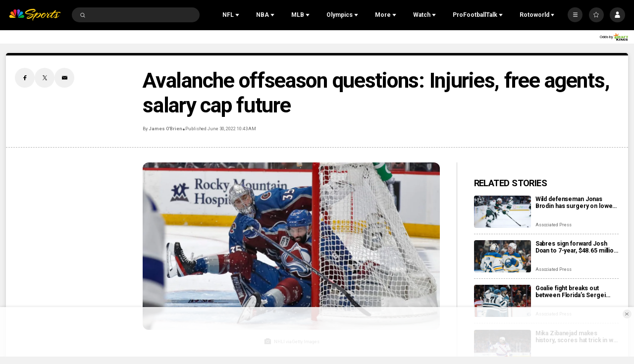

--- FILE ---
content_type: text/plain; charset=utf-8
request_url: https://widgets.media.sportradar.com/NBCUniversal/licensing
body_size: 10804
content:
U2FsdGVkX18uRCgwxRnDX7zst72uRZEaKkdSVgEJuMTAZ/tJqaThNaNRCYaMJdRFtPChfFJA2cxxarcwjfVkAJf/bjYQ5SveF6YK0ehvQMlBriGjp9EpRuF1LnI5DYczqaYaOXnmqQLZ6DOYEH7CSh9rSAxpFroyHLo1KRkPDcNf3DEgPIvKVtinarYJJVyBJgNMXgwgRaBO29C/VufR2ctVWaNbtDvPF3+4AfprJ2RbvC/JKY1gKXeMjyU6bBMDF90CJlZxoNK77FOXcWr/4Lteitq8AU/ZAePtNgG4EOR3cS7fYeP3kNSld0vy49yKJA4kQQxQZUJizYpE3RNmZfG+oP4vPyaPcxAG66MyDZSr3ZyPou9k2n7EmkW/I9ZvO4KuMexJdwrMR1VHz2DOT0g2bT978Q9dXxpkDZGGxZtsAQ1GtwwcMfc1QxbJtPS9vN9LFNQlYYlQrR3KqcL33h9K4tG9ttDJXzo5CDoQg0xvy1t5CP2i0wa83BZ5BTlaRNxlhVUziQeCXO3FNLq7a2bYPgBeKBH+fHn1/VXDjpMpvh8+oJfoeQQyA3gcc6HU/NJ2PIQ99/qr2W1usRjEMdyvULe5M77C8hwjunjBw311yBGDa4aPftYXxjbgL0CQtgRxkBqyyvS/QU/SH1tiYr35CiO7zxmZHts4SCoeAP4lBBHGWACe5+U9HGPCGUayNUgf2W6uHsIuQomHyBOHLEBi2gngIVvo9fSLY84r7tmC5vqr6WZV6PFNGKMY4zr4Iq+lRbGQNXLyWtL3OO9SDnFEzUaWj+R4OfgCoFk567LRZc4klpoYmn7NNurbRRXsjq1aP7p/NiA8PmDCec6KKtrbNxFsdKXIzSve/u8aAWzBvqZSun1RtmGGmh7YqtAYDGRxQiCGkoMnUVYVHdw3VlvSUNc1Wdqo2SNwrE20kjwdM9t9e7l/8Fb0TcdG9qbPo5jt2l2WvZ0mNkn0VFEGMx4kgnfAOxkKX1PJEo28Er1XpJU33mH/YBWOAbV72hWOZN0n+jJ6Swx4Jm+ofgJg5I7qfBHGfsCXKNKUfYE6sXI+78fJN9q2JKNSwTUJ+rjxM9yTluMJrVSZNAXvM8PCGXqo9vR49VOe10e4zXbCG6oh6TwXUl8ahkylKIXyRMk/U35As1vMVdib6aMpoB3CG9+1V9sCaO3VHblIgRlu4L1U57Qs3Zq6ZpmMUcxfk/7NKdguL/[base64]/jHy6p4tLdZQ2EbyStq7ZrHuFm0HNk0NdDybz2tFn96tMnM74htR+oa//neovlyMwMZIC/0j85PYRlcmZJajQEzuB3qa9t1IhI2uqFEALWCnOVhkqtx0CH992ghYfVu6WrP2I2R579b/YCKbPQ9HIbE28QG58bdLFrdMAMi/4YB/XcPn58DSAS5AJ7eXzLNpn+pOBP1XinrM9pIKi7poigtABjUOSXISYwSbVtoxbYlwNX+NZpAUD93YItMxBuNjYfk2wQgikXdpoTlZErVCzA2yYTzRs4HucoEQ98jGdlSwa+pw2Y03ww4y8RSVOB6unQ6wr4YYiiPFxE9vdg20Sk/s1neqiqXngHZIfcoWVSlPPPXq7xh/FxQoNMObANTZXVduJbZJe3KjelQUO+o7WyGH5kqrKLvGalSZbJJbXvuALaK/CARXqgKWWlC3/DoZsUnfIoJmn850SrAq8IoRy8/xeQsQTjtJvsnX6khb5lHjRs3pTUR57aELJoPMS9XxuVNqxIRpd3cUvCKRNItMZHdvXWMnq6wzq6dOSvQZp1PtvGiEq+/MJESFqRwoaLonxWhwpUw014SaGUHuCqCK581qVt/mKLK0+ANcFSdUxhRv2vQ8/TlKMZxczSVgWcWEqPIsT59Vjbv9LERmXcKE8XpxZHuIbWN0BEwSoIh9uDjWe8WFzt+f9mpbd0kYGryrB1Z/8IXXgWJ7xJF2liPtDs4nYGwQfCDWph1Wcm4a2GvNZJt/m4+z3RSJ/tqfKrC3U2weFv3I+z95r4DzBAROfMrWWp3NVjK/tM1Jr3SrEtk/C34Y8fGkKpTqVXinnRD4LHyrnQKWV6TBwFlD+HFwJECG0qmgI9H5ngF3ozU8MGqwblldfNKYr2svBev6YtsmDuVZOIzkQmrKx1+QA0t38dmWxwdsfAJ35McrOU15T8jvt6aTP0tg7TQVBEjKxea/H3snCowxuAG0qqNOBz5qrHfw4Wx8hG1losRtBkMo+hQm5KCPTxfrU/GydM+1cTHf/cQpqbPhb9ENyirmt9gvMNRCL6N7y8AhPnJDBTqkMKzTytu3cRfRaGARnZLqkg+LVyP7y+gT1dKN0Hfc1MeNh3H5lGNlvc1uf5zbRgZzDRKQFBrIN3CT6UyXBQYVIWTJd6gOOE6z55vWkNHTGOxaNFBUhhk/uNz+7uSAJ/mRFtyvA2aT9YhLZ3Eo8it0evXfEQTlLWrK1xdXCyh6jCiHcpkIFrTB/8f6KwXp/h+89E0XOBt3GjTiHeFdkKvZPxxzR3ooWJYxOKdYBh0EaIq5LzTQzO0BWOYEr/zKkdLyb38+/4oEJSCogmvJsx3qf0aBP2pw+dhpBcJxdiO0wDanutHlqF+lTsIikmw+Z/d6Vdv6wpYv0feLcaMHwSOA6X6VMIFlUy2U+rd7R3eva/JDTOi+TINVDeZdSKvxyLo/eYdT00pwVzA/UsYNNqCJAX+YxQ43RW/8YQ1dISmMbD45TewXROXTNf/RoEpFbtGfsJMKndEJm7QUiEnJ+vYLPOU/jnrZQllziOsdxlrV05ZlVnMJsf50J9GKelxU87CzPTloj2uLiIfB3ADYn20m9K5yLeqCTWUujMErnDh6FrgdVgoEtvRKzd456lMEou6VyqN1U+mFEkmDzXUhPuO+O238QDIqHItIBNY6AwvBkYNtXcPQR0TgNB2ClXKDGFBZhmz9bAd7QBiCwne/4pDC6U/jra6SgRAnt8oWPwSFUC0NTn29D+0d1AYzrlg8f2pHn21MHnWjtZVN0E5GNdL1R2/mA4cj9bfY4M6RDKmcpZVXLY/Ei6D0BRe8u5/OMNrDPng3KoMqleccJ59KGUuP+4CLcU760/8JNKSJrZy9EjgCmgfPPTr79HlXdfR+PjESmbPK43Zd2VlYt+/dOhoFNNx0TDnBVCU84JNrwJuqQYR93cGDq/22CL1dj1UaCNJ/[base64]/vzB22MEW8c9iKsh6ipR1Es3ZJgzxLKzW8WMg/88P+jeO5Cpm2tQfgL7l5cI8zKhw5LyUdGkOc7mFP2GlpW1/JWzUBghBzV08zTuO3da66hAP1wEu+27LnfgzqV602kRahARElpLcessu/XNkDpnrS7zKbCHDKOIk5wxJBDA1VnShgiG1bCyGB/R5F80muf0NRJWucWFyc4PQmSv8SuSCbYhWIHCow+sq4nXGnA+I+NL2SQ2vqoQc/[base64]/[base64]//U00nG6EXqVYvbTbYGqeQe8fgx64mvQyVzIY8cPNpzWZvYVZqbo+or/hWeLOulYznrQZq1Etq+01Yg12WcXO0C7ulSRliDK+cS1JC7Y5SxFk2z1SPVlrIBIIHl42nQzCXMyNltPIz686P87PNuDVhLulDH92T3/wF7jypr7iRfwzVK5HM8p4qfD7R9MBuDXGX8iHKVul51CaNdUjxau1spDibnr2OohxSY9YXLdCyitm6hU2hJV6FzWYzOWUvg0N/wjXQGuQz/TRs6nNs6dgQzvTLsL3Klr09h95RspdD8PiGU9dQA+kuaXNMI5mDBqPsSKwtrv9brTZDp8MfN9zrZpT3H8DOZo0ktAp2qywINSpUum6seucH6YU4PDC4VfCOjdNHAmMh/WIT3Sk/tGXH8hV1eN944/v70u/7OKTIA89o6k2IDgi8t/+2ft3tRh7nSXrC5IQ6Tmw3xIZMbGIQXn8uqj9SGy8iPWDuSuLM2JQdT96QyYrXtXHDkqJ9UhMLrnT5+6aGP0RB1zp5SXyQr8VfAh1ZH3goYvSBIodqq2PIL+5psIcNvp96PZxHg2ZBP2dQ201HlKNkE6y33mDNdL+amA7GqJ5wMZbn6QtCB8Iq7XL0Q9DgQxD/3XFEgmkAEsUW69nTL/L0SzNXyQioWV9inXAJKc+SEqGhn4+KdK77ZNMwrMrmhJtv2gsmnWk1v+ekHKPRaBXf+rrFbY9NHY/95uYdycqmp2w9HHndF5ud2BjExtqGgMKVyr0si16K0mQesj80p6iodVqWStZuCVsczbvAiyAnNTFXmiNTo//LrzXXR+eYMzmsq2mgDrZR3FuDmv0u74X78RPbI/OBY71hXzC1vGEfo89RSv+1r5M9VS14JlHnXKstHdAERuAm3MXKLEomMj8mIJVLn+GJ6vBaeqbPZUecQVLeSltZHT8cFoO27rSwDf/[base64]/v0sIFNbxH5w1Hp+BDHOAHLO3tcXHWJjtUZUowt8202F/eP1AIdA3Gnxy4pEes9pb2i2ROp26BVo2IgLfcpyTfb2BJXIJnda/qaXUuyXsnEaEoxMi/Fp8HzQPM70q5vWehjElTI7fqdArHRN7pkh3PGauRvpWVkvEQ9n8b4/5i3xtd2cEHjkWuqrmzLtQMNdngbRZ0/+CMpDJNosQTGBTAE5d29mu8mC3S7WCgRoqISQjLJzWHUwg1I/eLzI3DiPCnwpq2g11DCAYgeAN77DnM1RfUSqhytgWeD6V4wXJDDELmy8oDBIB40adaBSTSpPWJwJt0/iLjPrwtXEVt4Nm+r7uR75YMHiNjQct+xWnaYOoiLBVuSjxI9j88rz06r5mtogJAJmEJP4hvixhXhj6gDtiXY9XRQ7bRnYvU0xMGiwLGGBODa9Eicmymqr7hP5XTwtmCcm8onOQo3zwC8BeTp0BRVy6s4QEXF0r8cGgY2O/kNq/NDI/BCWXEQNrFe9lxrgv7Ny+ymi4GuaBCrfa6lDl+suO8T6GfkgYL97nPY9N66bi98Y4eJ4Mbf2K/dz7ARBwKtftftbG6PPHQZUrgm7lsBL3Wpa7m3PeXVxHGtugfTExG/Ct/cK73sJ2u316BfkRAdeMb1yoHWgGVaNchA+SQd8YONcb9KwLCPp/jH0+fXhdaklYKhmiHfa8GEVebfqHzhERYXs5pQnlgOUORo4tUaSgxwd8q9oOusnpC6zqrqSSWtsrKak8Vtq+2GkkU6mpNgJjy/4SHaH/yTqHabXmsO+UpGHvuygmR35AuBazRhA/hPRo/pLukotx06wysMpf91ghhlGG/nlebztcvQsoXlO06bR9cVf2Aqk8+ZmB4TD6bSq1pExy/MhH8lRop++PyMcg5vLHkUxBOYbgyAlwu/yQhut6MEi4uUVxY84bBXH3KuP1DsFj7D46QKsF1Fz0GWDMzEuWunQAM638UxCCmrliUUx0fz/TFEdzm3Z6IqUVbAY5jfBrU8Fmifwho0jYWS++cNhczY9qxEpfNU4l1AsXPXxo9+8lJj2vbMbXo27Rz9a9SQPgcELy06qG/ozG7Kspdlde6ZOiQfjnSzBj+3dXE6/D8Tduic1Jw82lUqbtti+L2SXXUTvC/R0oFfjBkQemMvmSkZ9wsvkjMh6h4haatPhfSAwfca8ZNOzTzXqFA0QG6KAo9NJjzQtVUGYLY7dLxiV+hPAwIuMg8XPbJfXB/mNc+/EarCJ39D/A5KzYEkPmEJkqqQbGblBdW03/Ik/c3SKOCcTq5GxJ3zr8eYIjDkE6eQD282jzItDFLo8yhbShvcrOf6SjvtnGy2PE9GIkc7dFfr2ko6NZ6xeAL3UXLam8ZJV5lEXHl9T/uo0qPzEAy8A8bFIwa/Jnw/c8g0dh8KZ2NOXTDVxvVGrDtHqgsQSqp8cA/uxrzitYQidZrlc+7AdRSC2FzLu6BuLmyjA/Vd6evy84wRhJbTww8BXTwOGBpUxrkeTbNf3s4s3nY7+MJPWa8tJEaAtqnxsmzJOBrmLdjEhv+2LcJLZExM9kH7JRciBP9wt/8ESc2NrosXKn0IVyKA5YWQK+bk0JmkHI+e6AIe21u6tpTapElDSPUaaMp6pKtie3MRxBR7nj7tde0gNiyiPamFQDKdRU8clYUZOMU6DDOeYXRvWBZNXrZnC5IHyEn20AiBauJxNa2I2EmwYB70eUFZIFkiw3PcTI/yjV5I01ui4RM3eOzQhKaWGLxcku04pJaSf+S1gGlIu8qiCAXqC9zuuT8DX+mhPzfWqhraJ4u1UFDQJLGEoIq+9OR1NdPRw+rg3010JtVEVJW482GY6fUwwDx5yIncxA8ga2Bc4YsbRAEuYiiqak8yQv3fL4lmFve9OgYJgAr5yPN+2q6Sg1nu3U/[base64]/89o2rNBtgjqgts+tHR8lnXhu3vOqHxq9PGxG2XzbsKFcXGk+6q43tqJrRju6sF7jOvA5dXnrwmlpjAQPs5E2oh4BFnjxidD+g5XdGWrl85KPN53HKHhf1OqcSi8t6LM02dPniOTSr1l0rfuGnERd6VNdIzcqTyj3+YnWoy8vlLpqB/SkEJo3PlXlcfaww9sbN9urVGRIsHA/RI+XG/t/ZMHZKP/uuxuXo7mvkLHJazX5dlSafTUFBjw8eSgSB3nzsBp0N8f7yXrUCl8kiCrnhi8Tdxgi3nM40yqE62UXOmjFFaPGLRi9uTMStBr4Z2+mk47FEo/joh/FogO/Ii8AZ+mzKue7ngU8c9GkMWWNju+BlWEKRdX1s/V6itd2G9OvGzxf9LQ6ArhLRRQKl24B37tNfm6GgJ1MJ0JYENRRxDHVUuONPxrf5V3gfCDkzZuKaEywfnrAkriKURbvHwvWhF5ZYf8WAfnw6+oOsDQs2q7pr0yW6zSXmFtpDV+/HQ63N6KXjI3KGyGCQvI5b71U+I8uSjTKI0KSUUCPw1xSTn5lBXRwrQ/sYq3GPjq3nWASsfRm+DtNONKCbcBQvOwe1M0Z6hXmE5hTeQ0aY9rM9Qg4oNZn5WFh0aQGtjf4KnMFbpXky2OAFIh3xwnIN4sctXhtQUSh3IuGfTaFexMUCsuh/REFMpV5mPyWzI+vpaMnksRy5ZqTVnYdCer3lLbszQgA6T+iFQGXzQv80M88785FeZU8v5FOqnOQG5aKEHPmshsBdOsK2ELt9QykTJEePACg+Hg09HswgJOj+OKOdNOv/[base64]/HIs1EK83XUUpTjtYXDen2w98PU9hyixvYXuL080whheCyqKOzTdoTDa8RG3+l72Bml6wXEawQTzBICFySh87VMMeUnqRf5FuTvPu/vWIHhW1qqWvnhepKqDLqV9vK2nTncmT4fMAQbQ2hbU8PEMQ5c4kDtHPMQotRzKY6EFyhJagZAwZ4EBXvi/4v3LpKkrBCAPNg/erE0uLZ9TceafwY3r23rfXWKS6xbub3G5QxXkwoCNeWAfbRVkq4r9+VlEeClKGN6iaMdEOmeuSsG3D1qNPzk2/yv8upKRujbQBXNyC0YtSakW4LbEx0qXFVN/htz7jdvSD82p51qFm8++lOmg46l5NkimakjU/GrmIhJC9gXoA9mJLcXniC9twT46AdWJ+yga9C51FyxCODPdcTqLFKpF1/[base64]/584cnRXgzXPnhii0tQwEQLP1hL13ToifciVZwDrWceuOYUG69ImC12Ze/kPxFB7bkk0IDByogYnnhEYwfaMAQemjaNumbJVnTqdZb/sueJKk7FmNWKyNrdSchmuAjl5R2zW9C8sJCiyYOai/5/jETdP6lTKGgVAB0yqO+Nq8zQN9dxX24K9AuAdqYw9nDnTP11hQZNYuEFY0nhtNOPmREeRBC8t/uYEYxsbKMd1G31T0mvmno8ddpJ8LnkD6Evb/db2AJp+TDEz5BlqoYPnWLkHdeaQeVR3g4SSChitxgfpntJXLrG3JBszJBTiKYT8kbc7duJ6j/NJhmD0d4B5ulnQ6a4NshI1slWmte6u8ytAs3FTtUvWEBi6RGl5YJn1V5jvV65ldM89Uzzrj1JRe8zgdOc9WwWrqLjkRy2V9+6Pedt2nT349ce2IzflIXZiz2mirBugwnozJdgyo2wxHevjrvajvXf7lsCe7VFNvUzi75V/OYfGtLhjD72IQQLtqXbacOF/6Srz5gqd+Kc3kIRRugCAoV1aM+E8gkrDOicYKOcUue0R9bqC42YvQBSX531KGs4Wkw7xVRqGAJ8PrvkI6r2CknssKWZv4EA/RbXx9/0j1Zv/JfgdQ+SV4PdCm73CRv21ArWw6NcB1zoyJcTboVD6gOkEXK8OTLpHvcHKFEOs92KRu3u+r2Dc8vBmuG/qiZ5E9o8uzQegsTBeQ1ngYS7OqBhbyEFMCBVFHoVEO40zBLHeKOGhAZd+slXXIyc5APtTncNNRU3lXfXF+xxzpzM3CaAI7pIMm47v5WTonl+U4uA8k/3a8+roWnalnqwi73CYrBYf0MBmkzZ39bGwkxgK7RPzBklvqeBj2Ze8HjMbAj8gjIVaJT2sGYN2uuPmm7cVOxgqj8V7/iBdb3gQIU2msPCf3nzzPwCocD7TQgzsPcuH3h2ldSgZfs3wAU8ZoGJJqqeYSRLm7OUpFuj7un5c5nEFOfD3a1Vy0pnGHNtM5AD9iQXKn09thaIg/IsIuI9+hkegScWCnGZ7fP/crxoRzEqH0eGeZIniHRYFCrLdt8Fx4P1itvBKViCDQumTfyjHxmKm/zaXN71goFTN77jGixV54UHjjGSGQ0JpuwawBu3p5Gg48LZ0CAzu2gPjFYa+35Q/JClj4eTUWeYdqgMBfTMCVnA53+b+Vu2nWzdOyG8KzueSgVY1q0UlzMGCnYOp2KAQ+5kzv58irfNLsVNk6rvVeYgGjwO8vfIMrNEWEiGPJLrCMjJGkSQchtUWfFAjiKlyXCyNnmLH2oEpy/FBDcrhDwvvqsRYjTGKb8Th99Z65SbO2/CXa+Bsm+5R2QhQqcUf08FxSIH0vM987tjfI7v/2NRuycR8tMJiIsVEFfUoG0VqK1cV5biIX0oWtb433aVt9hjznBLezinrMkfAjQi/qYDgjiNsOc2ttWSwKKUX78D3tDVrJOZLbMdF/toJFfUXRrx2dqezgYLnunG2Krm5LMB+5y45IHj+oNeQVkU7Czw+8mY+olGPtmJe8i0UYRzjo86RQUzWkN4cRIffXe623G+x5XvSYZV+mzKwi8EHxgageQlhzDaaGo/Q4c9OuX8uip4WHMORa5D6hAz5+5GO3FKwlPxOhB3ZJyUKUXjBG9DcXwLai3Q2aqg+JBB4BELWWTBXsNGSF1olK/lZFI7eUlYac9Bk2GE84ccGze29n7aHk7ltqQNVfNyGt0FSqqAHjcCCgy2g8NSC+MNVVYb66ImheuKAvA6MWAhyJtMolHmB0jCyhJ4VKSV8drsAU3/Z0G4yZhnwNTDoobebbyIDbtr9UDBRghJpTuydAkugnYfGS0T/Vs89KcFs0MsWfDUTob/WfGvak89TqzRu7J5LlDjpSFpkRFhfPKAdbRO4zhSBD0Moy1afBYkfkNLmFSBzvT8ZF77bkFUj65gDUusGJbIbUOwyxpIcvBaTPCuOuyBlhgehwRwwCUsBdhqf37Z1fqNHqsaP2GJCqvwu/iJbVjXrDTa7jzcnGdzHR6Q6w+F3ItAfpyZzJsKeUabpETVl6wyK4TCblFPNFKW3bknaxdvHaEUZAVeP3lU/I2IpRl4KT7Sve49bjWR/cs86Lzf8ha3zR92pVEdUFYjTVyQppDkqCSJxMXhfNhUORsMKKgT1abr45DfuMkoo0Reu6Zl97F92Zaya688II49MR325g2RhL2d3OXWCLJ6ud+N1iFpJTJsJJh2lo1Lyu3Tl/P8u/qDhxE55kn//DDrZtRHABjXPNU9wE7j9w1RPYXpk4Te/RIhEDy0RILFdx2OTapUOpcZ/PdGWfi160UdtQjQYBPd6lrIr+atEvml8za6l1fILZ/[base64]/CUNoZgt2xEX6qweLy8/8I8TIhM7+L6219DmXPDjqPMjLmwWxke/7wCvUeUglHYC1Kud/[base64]/7sw6yAw6C1IO3+f3hu1/Y2K38wt7THQS9JbxjYGBN4sG4RB/gzH2TPGCHgTgbtHeviDW7AGuat8oyijCg/sEYeeuqkxMb07+psZQgE3wetTl5ekFrTxjulJuF1u2ilhP++9e88a05yUdX/XmXvA6LreAolu/yZEP4JljMcxW6EbAuS3xyaBZUUAwvvaCt7jfEdDyTcEbKAswCr8RmuXx1ERyooLOX0q7IfKxA07QWGOtn03rH0SVfTkkGKkBTtcfYtXFtv9gCtBkEQ+JThx2bdW9V0j20rLZ5/MAaHdon4YAzsRoW+NrSCAPNDRE2+2zi45l5Lf5hosCX2dbtthvOEpXhixM318PpFT0RQObFkQ+j5ooZCwHBDpGhkOh63VHv4DVE/Mt2c9cgcChtkXVCGX7VQFCDfTkXLYMzMGZ0ome8gxpR4AYz8PWXzgR0GUu4Tn949bNR46ZS5rDsY6gJ5IYIf3EQMurd5FDkwUgNTDQDZl3H+yBfSQ8joyyQ67FZdY6EzwPaqwG2IQBs23H6jpvZ0z/ZGaMgq3Ay3/[base64]/4vutgTj5kTFUTLi3c4vE3npk5E3JEDgWMaDDT/n8/HsY86TZqhTt5IVpv35x2jwTqT4CP9NipDkOu8z7dk5LP3r4WDHHVBrsT5k3DwfNWBHxd2RfN45OhorpLeWgLqu6/PBw2XxR964pP6G57ojIGt/VJjdsjiPJdtnfULFsNUMEkJLrNCrUxZJCq6fc9lnAGCp7XD/PxCA0KrwXxRRXagy82wgJFDqN3m8/PB84Uf5uZg6xj3qtStCeqsdS1hVbTUaRaaq9RW5AXzacgwX4cOGyPqUYYChtjeKd2EupIxJhFVOtKOIMY3GSsOEq11W9Ydf3lvU9rpMVuOUe7/u+QirVrH8/h4X2UGi3pRNXeYPtb/2woq+CaPTAOIRi+IxlBJmYMhzROkOIMZL+gjJL9+ArBUnWWDiAyaCY/2D83Dry9YGpqOv72quZHbz2SSZkvlrLoKipO7rxJ9NNmjrbdb0MUfL7B+HC87MfkCVsA0qnaG4t9h8BIwRwmPtKCwe6vIxxzddg9QTEc1GtcETYGliqSz17cn2P3CMjO1fKPB/bJkq2Efk8u6DwYrpSdtMVpPmDnB582elotOVx5OwbDX7g7GAWpTwCRxRRZYm+hbFyoV99aIh4AJk82tt2/b6O09oKOJQgCkzxl4riEYObzHNdX+yz//wZs7fFvhmKwhbJh4O0umdlWSAMDDTE1YepYRjlKHihvedfFFvW0YTRaUT1adWe2vddm5ZSyNLBdEjholkLA1aPUtpz9GJn8h/KAounsRB/DL/xni2Fg6p8K/fzMlyMwA6vnF5++dpPqVxzwGdOgOdOQqrKev6oBOniiM3NcUypiuVYqFj7Q1KgjwgoKcUFaHBkH3sHZt2E5f57BhPswY0FGCbCzq0e6RD/4QUtrJ++hdQxaqOwUNsvODBofdHs7UaE0ppv5mQq22hv5P9Ps3lHQRd6vY9w/2bOooUzUHvanEl+57QYPcVeX+9CmmBwgsg634XySAzuvSMsUQipYjip40+ErWN5YZ7XFDaVK8m4b1x2du6BHSXCn7Lw0d1aVIJvE4AO0C2a+a6mtFZooMqfNYdTAUjwMO2SLZECmK7yeuuZRJhMYX5L3NxefvrQlA=